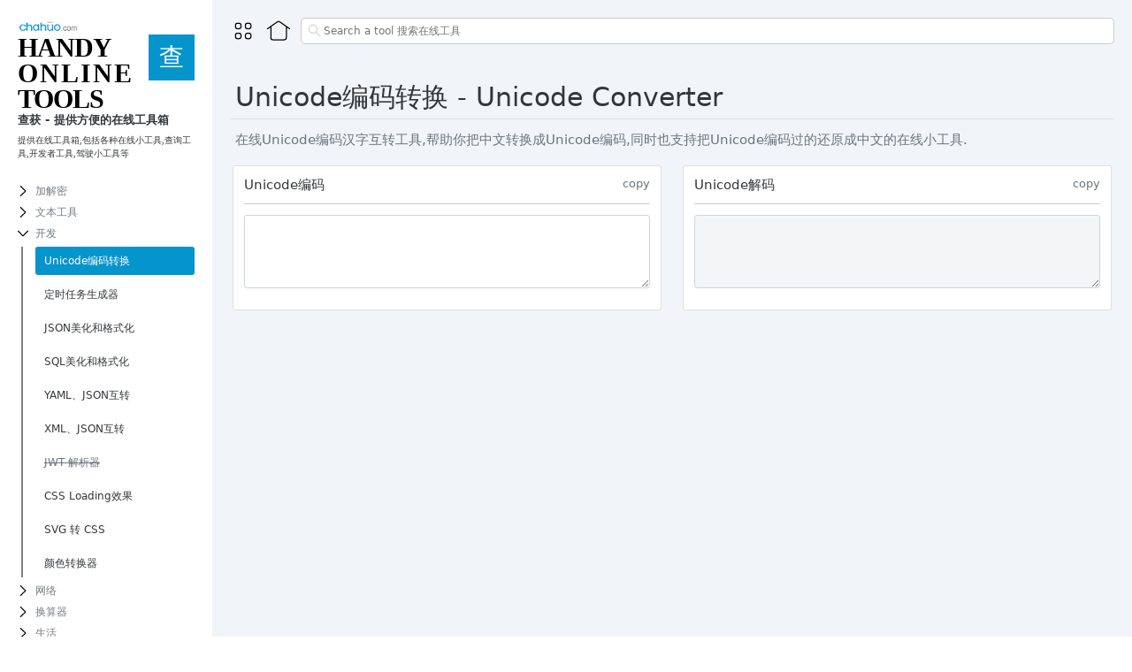

--- FILE ---
content_type: text/html
request_url: http://chahuo.com/unicode-converter.html
body_size: 8091
content:
<!DOCTYPE html>
<html>
  <head>
    <title>Unicode编码转换 - Unicode Converter - 查获 chahuo.com</title>
    <meta name="keywords" content="在线工具箱,便民工具,胎教故事,油耗计算器,单位换算器,热点关键词,开发者工具,Md5加密,在线加密解密,文本长度,文本对比" />
    <meta name="description" content="提供在线工具箱,包括各种在线小工具,查询工具,开发者工具,驾驶小工具等" />
    <meta http-equiv="Content-Type" content="text/html; charset=utf-8" />
    <meta name="viewport" content="width=device-width, initial-scale=1.0" />
    <link href="https://cdn.bootcdn.net/ajax/libs/twitter-bootstrap/5.0.2/css/bootstrap.css" rel="stylesheet" />
    <link rel="stylesheet" href="static/index2.css" />
    <meta name="description" content="在线Unicode编码汉字互转工具，帮助你把中文转换成Unicode编码，同时也支持把Unicode编码过的还原成中文的在线小工具。" />
    <meta name="keywords" content="ASCII编码转换,Unicode编码转换,ASCII在线编码,Unicode在线编码" />
    <meta name="head:count" content="2" />
    <script async src="https://pagead2.googlesyndication.com/pagead/js/adsbygoogle.js?client=ca-pub-8051389836125315" crossorigin="anonymous"></script>
  </head>
  <body>
    <div class="main">
      <div class="ch_container">
        <aside class="sider">
          <div class="logo">
            <img src="https://www.chahuo.com/img/logo.png" />
            <div class="header">
              <div class="a">handy <span>online</span> tools</div>
              <div class="b">查</div>
            </div>
            <div class="c">查获 - 提供方便的在线工具箱</div>
            <div class="d">提供在线工具箱,包括各种在线小工具,查询工具,开发者工具,驾驶小工具等</div>
          </div>
          <nav class="tree-menu">
            <ul>
              <li class="has-children">
                <a href="#">加解密</a>
                <ul class="sub-menu">
                  <li>
                    <a href="token-generator.html">Token、随机密码生成器</a>
                  </li>
                  <li><a href="hash-text.html">哈希文本</a></li>
                  <li><a href="bcrypt.html">Bcrypt</a></li>
                  <li><a href="uuid-v4.html">UUIDs v4 生成器</a></li>
                  <li><a href="encrypt-decrypt-text.html">加密/解密文本</a></li>
                  <li><a href="bip39-generator.html">BIP39 助记词生成器</a></li>
                  <li><a href="rsa-key-pair-generator.html">RSA 密钥对生成器</a></li>
                </ul>
              </li>
              <li class="has-children">
                <a href="#">文本工具</a>
                <ul class="sub-menu">
                  <li><a href="case-converter.html">英文大小写转换</a></li>
                  <li><a href="numeral-converter.html">数字转换器</a></li>
                  <li><a href="text-converter.html">文本转换</a></li>
                  <li><a href="morse-converter.html">摩斯电码转换</a></li>
                  <li><a href="base64-converter.html">Base64 转换器</a></li>
                  <li><a href="chs-cht-converter.html">简体繁体互转</a></li>
                  <li><a href="pinyin-converter.html">汉字转拼音</a></li>
                  <li><a href="text-diff.html">文本对比</a></li>
                </ul>
              </li>
              <li class="has-children active">
                <a href="#">开发</a>
                <ul class="sub-menu">
                  <li><a href="unicode-converter.html" class="active">Unicode编码转换</a></li>
                  <li><a href="crontab-generator.html">定时任务生成器</a></li>
                  <li><a href="json-prettify.html">JSON美化和格式化</a></li>
                  <li><a href="sql-formatter.html">SQL美化和格式化</a></li>
                  <li><a href="yaml-json.html">YAML、JSON互转</a></li>
                  <li><a href="xml-json.html">XML、JSON互转</a></li>
                  <li><a href="#">JWT 解析器</a></li>
                  <li><a href="css-loading.html">CSS Loading效果</a></li>
                  <li><a href="svg2css.html">SVG 转 CSS</a></li>
                  <li><a href="color-converter.html">颜色转换器</a></li>
                </ul>
              </li>
              <li class="has-children">
                <a href="#">网络</a>
                <ul class="sub-menu">
                  <li><a href="#">IPv4 子网计算器</a></li>
                  <li><a href="#">IPv4 地址转换器</a></li>
                  <li><a href="#">IPv4 范围扩展器</a></li>
                  <li><a href="#">MAC 地址查询</a></li>
                  <li><a href="#">IPv6 ULA 生成器</a></li>
                  <li><a href="random-port-generator.html">随机端口生成器</a></li>
                  <li><a href="#">url 格式化</a></li>
                  <li><a href="#">HTTP 状态代码</a></li>
                  <li><a href="#">网址解析器</a></li>
                </ul>
              </li>
              <li class="has-children">
                <a href="#">换算器</a>
                <ul class="sub-menu">
                  <li><a href="date-time-converter.html">日期时间换算</a></li>
                  <li><a href="hex-converter.html">进制换算</a></li>
                  <li><a href="#">汇率换算</a></li>

                  <li><a href="weight-converter.html">质量单位换算</a></li>
                  <li><a href="length-converter.html">长度单位换算</a></li>
                  <li><a href="area-converter.html">面积单位换算</a></li>
                  <li><a href="volume-converter.html">体积单位换算</a></li>
                  <li><a href="temperature-converter.html">温度单位换算</a></li>
                  <li><a href="pressure-converter.html">压力单位换算</a></li>
                  <li><a href="power-converter.html">功率单位换算</a></li>
                  <li><a href="work-converter.html">功/能/热单位换算</a></li>
                  <li><a href="density-converter.html">密度单位换算</a></li>
                  <li><a href="strength-converter.html">力单位换算</a></li>
                  <li><a href="speed-converter.html">速度单位换算</a></li>
                  <li><a href="byte-converter.html">存储数据单位换算</a></li>
                  <li><a href="angle-converter.html">角度单位换算</a></li>
                </ul>
              </li>
              <li class="has-children">
                <a href="#">生活</a>
                <ul class="sub-menu">
                  <li><a href="loan-rate.html">贷款利率计算器</a></li>
                  <li><a href="mingzi.html">宝宝取名</a></li>
                  <li><a href="calculator-birthday-to-age.html">生日年龄计算器</a></li>
                  <li><a href="calculator-fuel-consumption.html">油耗计算器</a></li>
                  <li><a href="calculator-truck-energy-and-carbon-emission-saving.html">卡车节能减排对比计算器</a></li>
                  <li><a href="calculator-EV-Cost.html">新能源汽车充电成本计算器</a></li>
                  <li><a href="#">汉字速查表</a></li>
                  <li><a href="daily-cost-smoking-calculator.html">吸烟成本计算器</a></li>
                  <li><a href="daily-water-intake.html">每日喝水计算器</a></li>
                  <li><a href="country-code-lookup.html">全球国家简码查询</a></li>
                </ul>
              </li>
              <li class="has-children">
                <a href="#">图片</a>
                <ul class="sub-menu">
                  <li><a href="barcode-generator.html">条形码生成器</a></li>
                  <li><a href="qrcode-generator.html">二维码生成器</a></li>
                  <li><a href="svg2png.html">SVG 转 PNG</a></li>
                  <li><a href="png2svg.html">PNG 转 SVG</a></li>
                </ul>
              </li>
              <li class="has-children">
                <a href="#">旧版本工具</a>
                <ul class="sub-menu">
                  <li><a href="http://youhao.chahuo.com/" target="_blank">油耗计算器</a></li>
                  <li><a href="http://danwei.chahuo.com/" target="_blank">常用单位换算</a></li>
                  <li><a href="http://yuedu.chahuo.com/" target="_blank">随机阅读</a></li>
                  <li><a href="http://baby.chahuo.com/" target="_blank">胎教故事</a></li>
                  <li><a href="http://md5.chahuo.com/" target="_blank">在线Md5加密</a></li>
                  <li><a href="http://encode.chahuo.com/" target="_blank">在线加密解密</a></li>
                  <li><a href="http://strlen.chahuo.com/" target="_blank">计算文本长度与行数</a></li>
                  <li><a href="http://json2csharp.chahuo.com/" target="_blank">json格式为C#类</a></li>
                  <li><a href="http://mi.chahuo.com/" target="_blank">秘文生成器</a></li>
                </ul>
              </li>
            </ul>
          </nav>
          <div class="footer">© CopyRight 2002-2023 chahuo.com <br /><a href="https://beian.miit.gov.cn/" target="_blank" style="color: #c0c1c4">浙ICP备17024827号-1</a></div>
        </aside>
        <div class="content">
          <div>
            <div class="navigation">
              <a href="#" class="sider-menu">
                <img src="static/m.svg" alt="" class="" />
              </a>
              <a href="index.html">
                <img src="static/h.svg" alt="" srcset="" />
              </a>
              <div class="search-bar">
                <input type="text" placeholder="Search a tool 搜索在线工具" />
              </div>
            </div>
            <!-- all tools -->
            <div class="search-content">
              <div class="alltools">
                <h3 class="p-2 border-bottom">加解密 <small class="float-end fs-6 mt-3">7个在线工具</small></h3>
                <div class="row row-cols-1 row-cols-sm-2 row-cols-md-3 row-cols-lg-4">
                  <div class="col p-3">
                    <div class="card">
                      <div class="card-body">
                        <a href="token-generator.html">
                          <h5 class="card-title">Token、随机密码生成器</h5>
                          <p class="card-text">生成自定义长度，包含大写或小写字母、数字或符号的随机字符串。</p>
                        </a>
                      </div>
                    </div>
                  </div>
                  <div class="col p-3">
                    <div class="card">
                      <div class="card-body">
                        <a href="hash-text.html">
                          <h5 class="card-title">哈希文本生成器</h5>
                          <p class="card-text">使用所需的函数对文本字符串进行哈希：MD5、SHA1、SHA256、SHA224、SHA512、SHA384、SHA3或RIPEMD160</p>
                        </a>
                      </div>
                    </div>
                  </div>
                  <div class="col p-3">
                    <div class="card">
                      <div class="card-body">
                        <a href="bcrypt.html">
                          <h5 class="card-title">Bcrypt</h5>
                          <p class="card-text">bcrypt算法是一种密码哈希算法，它是基于Blowfish加密算法改进的，能够生成安全性很高的哈希值，并且可以通过调整计算时间来提高安全性</p>
                        </a>
                      </div>
                    </div>
                  </div>
                  <div class="col p-3">
                    <div class="card">
                      <div class="card-body">
                        <a href="uuid-v4.html">
                          <h5 class="card-title">UUID V4 生成器</h5>
                          <p class="card-text">UUID是通用唯一标识符（Universally Unique Identifier）的缩写，是一个128位的标识符。UUID的目的是在分布式系统中，为了避免冲突而设计的一种标识符。UUID的生成算法使用了标准的格式和基于硬件地址、时间戳、随机数等元素。</p>
                        </a>
                      </div>
                    </div>
                  </div>
                  <div class="col p-3">
                    <div class="card">
                      <div class="card-body">
                        <a href="encrypt-decrypt-text.html">
                          <h5 class="card-title">文本加密、解密</h5>
                          <p class="card-text">使用AES、TripleDES、Rabbit或RC4等加密算法对文本明文进行加密和解密。</p>
                        </a>
                      </div>
                    </div>
                  </div>
                  <div class="col p-3">
                    <div class="card">
                      <div class="card-body">
                        <a href="bip39-generator.html">
                          <h5 class="card-title">BIP39助记词生成器</h5>
                          <p class="card-text">从现有种子生成BIP39密码助记词，或根据助记词生成种子。</p>
                        </a>
                      </div>
                    </div>
                  </div>
                  <div class="col p-3">
                    <div class="card">
                      <div class="card-body">
                        <a href="rsa-key-pair-generator.html">
                          <h5 class="card-title">RSA密钥对生成器</h5>
                          <p class="card-text">生成新的随机RSA私钥和公钥pem证书。</p>
                        </a>
                      </div>
                    </div>
                  </div>
                </div>
                <h3 class="p-2 border-bottom mt-4">文本工具 <small class="float-end fs-6 mt-3">8个在线工具</small></h3>
                <div class="row row-cols-1 row-cols-sm-2 row-cols-md-3 row-cols-lg-4">
                  <div class="col p-3">
                    <div class="card">
                      <div class="card-body">
                        <a href="case-converter.html">
                          <h5 class="card-title">英文大小写转换</h5>
                          <p class="card-text">在大小写之间转换对象的字符串和键（camelCase，snake_case，PascalCase，dot.case，路径/大小写，文本大小写，句子大小写，标头大小写，大写，小写）。</p>
                        </a>
                      </div>
                    </div>
                  </div>
                  <div class="col p-3">
                    <div class="card">
                      <div class="card-body">
                        <a href="numeral-converter.html">
                          <h5 class="card-title">数字转换器</h5>
                          <p class="card-text">数字转中文大写、罗马字符、unicode 图标等其他。</p>
                        </a>
                      </div>
                    </div>
                  </div>
                  <div class="col p-3">
                    <div class="card">
                      <div class="card-body">
                        <a href="text-converter.html">
                          <h5 class="card-title">文本转换</h5>
                          <p class="card-text">在线文本转换器，可以转换大写、小写、镜像文本、北约字母、颠倒文本、字母单词统计等等。</p>
                        </a>
                      </div>
                    </div>
                  </div>
                  <div class="col p-3">
                    <div class="card">
                      <div class="card-body">
                        <a href="morse-converter.html">
                          <h5 class="card-title">摩斯电码转换</h5>
                          <p class="card-text">在线莫尔斯电码转换器，莫尔斯电码播放器。</p>
                        </a>
                      </div>
                    </div>
                  </div>
                  <div class="col p-3">
                    <div class="card">
                      <div class="card-body">
                        <a href="base64-converter.html">
                          <h5 class="card-title">Base64 转换器</h5>
                          <p class="card-text">在线base64编码、解码工具。</p>
                        </a>
                      </div>
                    </div>
                  </div>
                  <div class="col p-3">
                    <div class="card">
                      <div class="card-body">
                        <a href="chs-cht-converter.html">
                          <h5 class="card-title">简体繁体互换</h5>
                          <p class="card-text">在线中文简体繁体互换，简体转繁体，繁体转简体。</p>
                        </a>
                      </div>
                    </div>
                  </div>
                  <div class="col p-3">
                    <div class="card">
                      <div class="card-body">
                        <a href="pinyin-converter.html">
                          <h5 class="card-title">汉字转拼音</h5>
                          <p class="card-text">在线汉字转拼音</p>
                        </a>
                      </div>
                    </div>
                  </div>
                  <div class="col p-3">
                    <div class="card">
                      <div class="card-body">
                        <a href="text-diff.html">
                          <h5 class="card-title">文本比较</h5>
                          <p class="card-text">在线对比文本或代码，快捷找出差别.</p>
                        </a>
                      </div>
                    </div>
                  </div>
                </div>
                <h3 class="p-2 border-bottom mt-4">开发 <small class="float-end fs-6 mt-3">9个在线工具</small></h3>
                <div class="row row-cols-1 row-cols-sm-2 row-cols-md-3 row-cols-lg-4">
                  <div class="col p-3">
                    <div class="card">
                      <div class="card-body">
                        <a href="crontab-generator.html">
                          <h5 class="card-title">定时任务生成器</h5>
                          <p class="card-text">在线linux定时器crontab语句生成解析器。</p>
                        </a>
                      </div>
                    </div>
                  </div>
                  <div class="col p-3">
                    <div class="card">
                      <div class="card-body">
                        <a href="unicode-converter.html">
                          <h5 class="card-title">Unicode编码转换</h5>
                          <p class="card-text">在线Unicode编码汉字互转工具，帮助你把中文转换成Unicode编码，同时也支持把Unicode编码过的还原成中文的在线小工具。</p>
                        </a>
                      </div>
                    </div>
                  </div>
                  <div class="col p-3">
                    <div class="card">
                      <div class="card-body">
                        <a href="json-prettify.html">
                          <h5 class="card-title">JSON在线解析及格式化验证</h5>
                          <p class="card-text">在线Json解析、验证、格式化、压缩、编辑器以及Json与XML相互转换。</p>
                        </a>
                      </div>
                    </div>
                  </div>
                  <div class="col p-3">
                    <div class="card">
                      <div class="card-body">
                        <a href="sql-formatter.html">
                          <h5 class="card-title">SQL美化/压缩/格式化</h5>
                          <p class="card-text">在线对SQL查询语句进行格式化排版，整齐的进行显示。可以对SQL进行加密，加密压缩。</p>
                        </a>
                      </div>
                    </div>
                  </div>
                  <div class="col p-3">
                    <div class="card">
                      <div class="card-body">
                        <a href="yaml-json.html">
                          <h5 class="card-title">YAML、JSON互转</h5>
                          <p class="card-text">yaml格式转json以及json转yaml格式的，在线YAML、JSON互转工具。</p>
                        </a>
                      </div>
                    </div>
                  </div>
                  <div class="col p-3">
                    <div class="card">
                      <div class="card-body">
                        <a href="xml-json.html">
                          <h5 class="card-title">XML、JSON互转</h5>
                          <p class="card-text">XML格式转json以及json转XML格式的，在线XML、JSON互转工具。</p>
                        </a>
                      </div>
                    </div>
                  </div>
                  <div class="col p-3">
                    <div class="card">
                      <div class="card-body">
                        <a href="svg2css.html">
                          <h5 class="card-title">SVG转CSS</h5>
                          <p class="card-text">在线预览SVG代码并转换为CSS背景代码。</p>
                        </a>
                      </div>
                    </div>
                  </div>
                  <div class="col p-3">
                    <div class="card">
                      <div class="card-body">
                        <a href="css-loading.html">
                          <h5 class="card-title">CSS载入Loading动画</h5>
                          <p class="card-text">免费的500多个超酷的纯CSS载入Loading效果</p>
                        </a>
                      </div>
                    </div>
                  </div>
                  <div class="col p-3">
                    <div class="card">
                      <div class="card-body">
                        <a href="color-converter.html">
                          <h5 class="card-title">颜色转换器</h5>
                          <p class="card-text">在不同格式（hex, rgb, hsl and css name）之间转换颜色代码</p>
                        </a>
                      </div>
                    </div>
                  </div>
                </div>
                <h3 class="p-2 border-bottom mt-4">网络 <small class="float-end fs-6 mt-3">1个在线工具</small></h3>
                <div class="row row-cols-1 row-cols-sm-2 row-cols-md-3 row-cols-lg-4">
                  <div class="col p-3">
                    <div class="card">
                      <div class="card-body">
                        <a href="random-port-generator.html">
                          <h5 class="card-title">随机端口生成器</h5>
                          <p class="card-text">在线生成生成已知（0-1023）范围外的随机端口号。</p>
                        </a>
                      </div>
                    </div>
                  </div>
                </div>
                <h3 class="p-2 border-bottom mt-4">换算器 <small class="float-end fs-6 mt-3">15个在线工具</small></h3>
                <div class="row row-cols-1 row-cols-sm-2 row-cols-md-3 row-cols-lg-4">
                  <div class="col p-3">
                    <div class="card">
                      <div class="card-body">
                        <a href="date-time-converter.html">
                          <h5 class="card-title">日期时间转换器</h5>
                          <p class="card-text">将日期和时间转换为各种不同的格式</p>
                        </a>
                      </div>
                    </div>
                  </div>
                  <div class="col p-3">
                    <div class="card">
                      <div class="card-body">
                        <a href="hex-converter.html">
                          <h5 class="card-title">在线进制换算</h5>
                          <p class="card-text">在线进制换算，在常用的二进制、六进制、十进制等质量单位之间的转换。</p>
                        </a>
                      </div>
                    </div>
                  </div>
                  <div class="col p-3">
                    <div class="card">
                      <div class="card-body">
                        <a href="weight-converter.html">
                          <h5 class="card-title">质量单位换算</h5>
                          <p class="card-text">在线质量单位换算，在常用的克、斤、吨、盎司等质量单位之间的转换。</p>
                        </a>
                      </div>
                    </div>
                  </div>
                  <div class="col p-3">
                    <div class="card">
                      <div class="card-body">
                        <a href="length-converter.html">
                          <h5 class="card-title">长度单位换算</h5>
                          <p class="card-text">在线长度单位换算，在常用的米、千米、厘米、纳米等长度单位之间的转换。</p>
                        </a>
                      </div>
                    </div>
                  </div>
                  <div class="col p-3">
                    <div class="card">
                      <div class="card-body">
                        <a href="area-converter.html">
                          <h5 class="card-title">面积单位换算</h5>
                          <p class="card-text">在线面积单位平方、亩、顷等面积单位之间的转换。</p>
                        </a>
                      </div>
                    </div>
                  </div>
                  <div class="col p-3">
                    <div class="card">
                      <div class="card-body">
                        <a href="volume-converter.html">
                          <h5 class="card-title">体积单位换算</h5>
                          <p class="card-text">在线体积单位换算，在常用的立方米、升、毫升等体积单位之间的转换。</p>
                        </a>
                      </div>
                    </div>
                  </div>
                  <div class="col p-3">
                    <div class="card">
                      <div class="card-body">
                        <a href="temperature-converter.html">
                          <h5 class="card-title">温度单位换算</h5>
                          <p class="card-text">在线国际温度单位摄氏度、华氏度、开氏度、兰氏度、列氏度之间的转换。</p>
                        </a>
                      </div>
                    </div>
                  </div>
                  <div class="col p-3">
                    <div class="card">
                      <div class="card-body">
                        <a href="pressure-converter.html">
                          <h5 class="card-title">压力单位换算</h5>
                          <p class="card-text">在线压力单位换算，在常用的千帕、兆帕等压力单位之间的转换。</p>
                        </a>
                      </div>
                    </div>
                  </div>
                  <div class="col p-3">
                    <div class="card">
                      <div class="card-body">
                        <a href="power-converter.html">
                          <h5 class="card-title">功率单位换算</h5>
                          <p class="card-text">在线功率单位换算，在常用的瓦、千瓦、兆瓦、马力、焦耳等功率单位之间的转换。</p>
                        </a>
                      </div>
                    </div>
                  </div>
                  <div class="col p-3">
                    <div class="card">
                      <div class="card-body">
                        <a href="work-converter.html">
                          <h5 class="card-title">功/能/热单位换算</h5>
                          <p class="card-text">热单位换算，在常用的焦耳、千瓦·时、英尺·磅等功率单位之间的转换。</p>
                        </a>
                      </div>
                    </div>
                  </div>
                  <div class="col p-3">
                    <div class="card">
                      <div class="card-body">
                        <a href="density-converter.html">
                          <h5 class="card-title">密度单位换算</h5>
                          <p class="card-text">在线密度单位换算，在常用的克/立方厘米、克/立方厘米等密度单位之间的转换。</p>
                        </a>
                      </div>
                    </div>
                  </div>
                  <div class="col p-3">
                    <div class="card">
                      <div class="card-body">
                        <a href="strength-converter.html">
                          <h5 class="card-title">力单位换算</h5>
                          <p class="card-text">在线力单位换算，在常用的牛、公吨力、磅达、达因、磅力等力单位之间的转换。</p>
                        </a>
                      </div>
                    </div>
                  </div>
                  <div class="col p-3">
                    <div class="card">
                      <div class="card-body">
                        <a href="speed-converter.html">
                          <h5 class="card-title">速度单位换算</h5>
                          <p class="card-text">在线速度单位换算，在常用的光速、马赫、海里、英里等速度单位之间的转换。</p>
                        </a>
                      </div>
                    </div>
                  </div>
                  <div class="col p-3">
                    <div class="card">
                      <div class="card-body">
                        <a href="byte-converter.html">
                          <h5 class="card-title">存储数据单位换算</h5>
                          <p class="card-text">在线存储数据单位换算，在常用的字节、兆、千兆等存储数据单位之间的转换。</p>
                        </a>
                      </div>
                    </div>
                  </div>
                  <div class="col p-3">
                    <div class="card">
                      <div class="card-body">
                        <a href="angle-converter.html">
                          <h5 class="card-title">角度单位换算</h5>
                          <p class="card-text">在线角度单位换算，在常用的圆周、直角、弧度等角度单位之间的转换。</p>
                        </a>
                      </div>
                    </div>
                  </div>
                </div>
                <h3 class="p-2 border-bottom mt-4">生活 <small class="float-end fs-6 mt-3">8个在线工具</small></h3>
                <div class="row row-cols-1 row-cols-sm-2 row-cols-md-3 row-cols-lg-4">
                  <div class="col p-3">
                    <div class="card">
                      <div class="card-body">
                        <a href="loan-rate.html">
                          <h5 class="card-title">贷款利率计算器</h5>
                          <p class="card-text">在线网贷、现金分期、消费分期，实际年化利率计算器。</p>
                        </a>
                      </div>
                    </div>
                  </div>
                  <div class="col p-3">
                    <div class="card">
                      <div class="card-body">
                        <a href="calculator-birthday-to-age.html">
                          <h5 class="card-title">生日年龄计算器</h5>
                          <p class="card-text">在线通过公历生日或者农历生日计算年龄、虚岁、周岁、生肖、星座、在这世界上生活天数等。</p>
                        </a>
                      </div>
                    </div>
                  </div>
                  <div class="col p-3">
                    <div class="card">
                      <div class="card-body">
                        <a href="calculator-fuel-consumption.html">
                          <h5 class="card-title">油耗计算器</h5>
                          <p class="card-text">结合当地油价计算行驶里程计算您车辆百公里油耗、所需金额、行驶里程等的互算。</p>
                        </a>
                      </div>
                    </div>
                  </div>
                  <div class="col p-3">
                    <div class="card">
                      <div class="card-body">
                        <a href="calculator-EV-Cost.html">
                          <h5 class="card-title">新能源汽车充电成本计算器</h5>
                          <p class="card-text">在线新能源汽车、电动车充电充电成本及百公里电耗计算器。</p>
                        </a>
                      </div>
                    </div>
                  </div>
                  <div class="col p-3">
                    <div class="card">
                      <div class="card-body">
                        <a href="calculator-truck-energy-and-carbon-emission-saving.html">
                          <h5 class="card-title">卡车节能减排对比计算器</h5>
                          <p class="card-text">在线对比计算同等距离下的LNG半挂车与传统柴油车所需能源成本及碳排放对比，按照年度统计您使用新能源卡车后节省的能源成本及碳排放数据计算。</p>
                        </a>
                      </div>
                    </div>
                  </div>
                  <div class="col p-3">
                    <div class="card">
                      <div class="card-body">
                        <a href="mingzi.html">
                          <h5 class="card-title">宝宝取名</h5>
                          <p class="card-text">输入姓氏以及希望自动生成的汉字使用*来代替，系统自动生成名字。</p>
                        </a>
                      </div>
                    </div>
                  </div>
                  <div class="col p-3">
                    <div class="card">
                      <div class="card-body">
                        <a href="daily-cost-smoking-calculator.html">
                          <h5 class="card-title">每日吸烟成本计算器</h5>
                          <p class="card-text">在线计算您的吸烟成本。戒了烟就像是给自己加薪一样。</p>
                        </a>
                      </div>
                    </div>
                  </div>
                  <div class="col p-3">
                    <div class="card">
                      <div class="card-body">
                        <a href="daily-water-intake.html">
                          <h5 class="card-title">每日喝水计算器</h5>
                          <p class="card-text">在线人体每日最佳喝水量计算器，人体每日摄水量和体重有关，和是否活动也有关。此计算器可以根据你的体重，计算出每天你的最佳喝水量。</p>
                        </a>
                      </div>
                    </div>
                  </div>
                  <div class="col p-3">
                    <div class="card">
                      <div class="card-body">
                        <a href="country-code-lookup.html">
                          <h5 class="card-title">全球国家简码查询</h5>
                          <p class="card-text">在线转换全世界多个国家和地区的二字简码互转，支持转换：中文、英文、当地国家语言、GEC (FIPS 10-4)、ISO 3166 (2字国家代码、3字国家代码、纯数字代码)、互联网代码等。</p>
                        </a>
                      </div>
                    </div>
                  </div>
                </div>
                <h3 class="p-2 border-bottom mt-4">图片 <small class="float-end fs-6 mt-3">4个在线工具</small></h3>
                <div class="row row-cols-1 row-cols-sm-2 row-cols-md-3 row-cols-lg-4">
                  <div class="col p-3">
                    <div class="card">
                      <div class="card-body">
                        <a href="barcode-generator.html">
                          <h5 class="card-title">条形码生成器</h5>
                          <p class="card-text">在线生成CODE128,CODE39,ITF-14,ITF,MSI,Pharmacode,EAN / UPC EAN-13, EAN-8, EAN-5, EAN-2, UPC (A)条形码。</p>
                        </a>
                      </div>
                    </div>
                  </div>
                  <div class="col p-3">
                    <div class="card">
                      <div class="card-body">
                        <a href="qrcode-generator.html">
                          <h5 class="card-title">二维码生成器</h5>
                          <p class="card-text">在线生成二维码。</p>
                        </a>
                      </div>
                    </div>
                  </div>
                  <div class="col p-3">
                    <div class="card">
                      <div class="card-body">
                        <a href="svg2png.html">
                          <h5 class="card-title">SVG 转 PNG</h5>
                          <p class="card-text">在线SVG图片转换为PNG图片的工具。</p>
                        </a>
                      </div>
                    </div>
                  </div>
                  <div class="col p-3">
                    <div class="card">
                      <div class="card-body">
                        <a href="png2svg.html">
                          <h5 class="card-title">PNG 转 SVG</h5>
                          <p class="card-text">在线PNG图片转换为SVG图片的工具。</p>
                        </a>
                      </div>
                    </div>
                  </div>
                </div>
                <h3 class="p-2 border-bottom mt-4">旧版工具 <small class="float-end fs-6 mt-3">9个在线工具</small></h3>
                <div class="row row-cols-1 row-cols-sm-2 row-cols-md-3 row-cols-lg-4">
                  <div class="col p-3">
                    <div class="card">
                      <div class="card-body">
                        <a href="http://youhao.chahuo.com/" target="_blank">
                          <h5 class="card-title">油耗计算器</h5>
                          <p class="card-text"></p>
                        </a>
                      </div>
                    </div>
                  </div>
                  <div class="col p-3">
                    <div class="card">
                      <div class="card-body">
                        <a href="http://danwei.chahuo.com/" target="_blank">
                          <h5 class="card-title">常用单位换算</h5>
                          <p class="card-text"></p>
                        </a>
                      </div>
                    </div>
                  </div>
                  <div class="col p-3">
                    <div class="card">
                      <div class="card-body">
                        <a href="http://yuedu.chahuo.com/" target="_blank">
                          <h5 class="card-title">随机阅读</h5>
                          <p class="card-text"></p>
                        </a>
                      </div>
                    </div>
                  </div>
                  <div class="col p-3">
                    <div class="card">
                      <div class="card-body">
                        <a href="http://baby.chahuo.com/" target="_blank">
                          <h5 class="card-title">胎教故事</h5>
                          <p class="card-text"></p>
                        </a>
                      </div>
                    </div>
                  </div>
                  <div class="col p-3">
                    <div class="card">
                      <div class="card-body">
                        <a href="http://md5.chahuo.com/" target="_blank">
                          <h5 class="card-title">在线Md5加密</h5>
                          <p class="card-text"></p>
                        </a>
                      </div>
                    </div>
                  </div>
                  <div class="col p-3">
                    <div class="card">
                      <div class="card-body">
                        <a href="http://encode.chahuo.com/" target="_blank">
                          <h5 class="card-title">在线加密解密</h5>
                          <p class="card-text"></p>
                        </a>
                      </div>
                    </div>
                  </div>
                  <div class="col p-3">
                    <div class="card">
                      <div class="card-body">
                        <a href="http://strlen.chahuo.com/" target="_blank">
                          <h5 class="card-title">计算文本长度与行数</h5>
                          <p class="card-text"></p>
                        </a>
                      </div>
                    </div>
                  </div>
                  <div class="col p-3">
                    <div class="card">
                      <div class="card-body">
                        <a href="http://json2csharp.chahuo.com/" target="_blank">
                          <h5 class="card-title">json格式为C#类</h5>
                          <p class="card-text"></p>
                        </a>
                      </div>
                    </div>
                  </div>
                  <div class="col p-3">
                    <div class="card">
                      <div class="card-body">
                        <a href="http://mi.chahuo.com/" target="_blank">
                          <h5 class="card-title">秘文生成器</h5>
                          <p class="card-text"></p>
                        </a>
                      </div>
                    </div>
                  </div>
                </div>
              </div>
            </div>
            <!-- #region tool -->
            <div class="mt-5">
              <h3 class="p-2 border-bottom fs-1">Unicode编码转换 - Unicode Converter</h3>
              <div class="text-muted p-2 fs-5">在线Unicode编码汉字互转工具,帮助你把中文转换成Unicode编码,同时也支持把Unicode编码过的还原成中文的在线小工具.</div>
            </div>
            <div class="row row-cols-1 row-cols-sm-2">
              <div class="col p-3">
                <div class="card">
                  <div class="card-body">
                    <h5 class="card-title">Unicode编码 <small class="copytext">copy</small></h5>
                    <hr />
                    <div class="mb-3 mt-3">
                      <textarea class="form-control" id="EnSourceText" rows="4" oninput="en_unicode()" onchange="en_unicode()"></textarea>
                    </div>
                  </div>
                </div>
              </div>
              <div class="col p-3">
                <div class="card">
                  <div class="card-body">
                    <h5 class="card-title">Unicode解码 <small class="copytext">copy</small></h5>
                    <hr />
                    <div class="mb-3 mt-3">
                      <textarea class="form-control" id="DeSourceText" rows="4" readonly></textarea>
                    </div>
                  </div>
                </div>
              </div>
            </div>
            <div id="alert" class="alert alert-success mt-4" style="display: none" role="alert"></div>
            <script>
              function en_unicode() {
                DeSourceText.value =
                  EnSourceText.value != ""
                    ? EnSourceText.value.replace(/\\u[\dA-F]{4}/gi, (match) => {
                        return String.fromCharCode(parseInt(match.replace(/\\u/g, ""), 16));
                      })
                    : "";
              }

              document.querySelectorAll(".copytext").forEach((tab) => {
                tab.addEventListener("click", async () => {
                  try {
                    await navigator.clipboard.writeText(tab.closest(".card").querySelector("textarea").value);
                    showAlert("已经复制到剪贴板");
                  } catch (err) {
                    showAlert("<span class=text-danger>复制失败，请手动复制</span>");
                    console.error("Failed to copy text: ", err);
                  }
                });
              });
              console.log((629/100)*Math.pow(1/2, 1/3))
            </script>
            <!-- #endregion -->
            <script async src="https://pagead2.googlesyndication.com/pagead/js/adsbygoogle.js?client=ca-pub-8051389836125315"
                  crossorigin="anonymous"></script>
            <ins class="adsbygoogle"
                  style="display:block; text-align:center;"
                  data-ad-layout="in-article"
                  data-ad-format="fluid"
                  data-ad-client="ca-pub-8051389836125315"
                  data-ad-slot="7834311616"></ins>
            <script>
                  (adsbygoogle = window.adsbygoogle || []).push({});
            </script>
          </div>
        </div>
      </div>
    </div>
    <script src="static/footer2.js"></script>
    <script>
      var _hmt = _hmt || [];
      (function () {
        var hm = document.createElement("script");
        hm.src = "https://hm.baidu.com/hm.js?d64a9338e622f19bbba68eb5ca3ab555";
        var s = document.getElementsByTagName("script")[0];
        s.parentNode.insertBefore(hm, s);
      })();
    </script>
  </body>
</html>


--- FILE ---
content_type: text/html; charset=utf-8
request_url: https://www.google.com/recaptcha/api2/aframe
body_size: 269
content:
<!DOCTYPE HTML><html><head><meta http-equiv="content-type" content="text/html; charset=UTF-8"></head><body><script nonce="QL_yJeT1RckMkKaUGq0HVg">/** Anti-fraud and anti-abuse applications only. See google.com/recaptcha */ try{var clients={'sodar':'https://pagead2.googlesyndication.com/pagead/sodar?'};window.addEventListener("message",function(a){try{if(a.source===window.parent){var b=JSON.parse(a.data);var c=clients[b['id']];if(c){var d=document.createElement('img');d.src=c+b['params']+'&rc='+(localStorage.getItem("rc::a")?sessionStorage.getItem("rc::b"):"");window.document.body.appendChild(d);sessionStorage.setItem("rc::e",parseInt(sessionStorage.getItem("rc::e")||0)+1);localStorage.setItem("rc::h",'1769796750391');}}}catch(b){}});window.parent.postMessage("_grecaptcha_ready", "*");}catch(b){}</script></body></html>

--- FILE ---
content_type: text/css
request_url: http://chahuo.com/static/index2.css
body_size: 13884
content:
html,
body {
  height: 100%;
  margin: 0;
  padding: 0;
  font-size: 12px;
}
* {
  box-sizing: border-box;
}
a {
  text-decoration: none;
}
.main {
  height: 100vh;
  overflow: hidden;
  color: rgb(51 54 57);
  background-color: #f1f5f9;
}
.ch_container {
  display: flex;
  flex-flow: row nowrap;
  width: 100%;
  box-sizing: border-box;
  height: 100%;
  overflow: hidden;
}
.footer {
  text-align: center;
  padding: 20px;
  line-height: 24px;
}
/* #region sider*/

.ch_container .sider {
  max-width: 240px;
  width: 240px;
  flex-shrink: 0;
  box-sizing: border-box;
  position: relative;
  z-index: 1;
  background-color: #fff;
  overflow: auto;
}

.logo {
  padding: 20px 20px 0 20px;
}
.logo img {
  height: 18px;
}
.logo .header {
  position: relative;
}
.logo .header .a {
  text-transform: uppercase;
  font-size: 30px;
  font-weight: bold;
  line-height: 29px;
  color: black;
  font-family: serif;
  letter-spacing: -1px;
}
.logo .header span {
  letter-spacing: 2px;
}
.logo .header .b {
  background-color: #0694cd;
  color: #fff;
  padding: 5px 12px;
  font-size: 28px;
  display: inline-table;
  position: absolute;
  top: 0;
  right: 0;
}
.logo .c {
  font-size: 13px;
  font-weight: 600;
  padding-bottom: 6px;
}
.logo .d {
  font-size: 10px;
  font-weight: 300;
  font-family: cursive;
}
.tree-menu {
  width: 100%;
  padding: 20px;
}
.tree-menu ul {
  list-style: none;
  padding: 0;
  margin: 0;
}

.tree-menu li {
  margin: 0.5rem 0;
}
.tree-menu > ul > li > a {
  color: rgb(118 124 130);
  background-repeat: no-repeat no-repeat;
  background-position: center left;
  background-size: 12px;
  padding-left: 20px;
}

.tree-menu > ul > li.has-children.active > a {
  background-image: url("data:image/svg+xml,%3Csvg width='800px' height='800px' viewBox='0 -4.5 20 20' version='1.1' xmlns='http://www.w3.org/2000/svg' xmlns:xlink='http://www.w3.org/1999/xlink'%3E%3Ctitle%3Earrow_down %5B%23338%5D%3C/title%3E%3Cdesc%3ECreated with Sketch.%3C/desc%3E%3Cdefs%3E%3C/defs%3E%3Cg id='Page-1' stroke='none' stroke-width='1' fill='none' fill-rule='evenodd'%3E%3Cg id='Dribbble-Light-Preview' transform='translate(-220.000000, -6684.000000)' fill='%23000000'%3E%3Cg id='icons' transform='translate(56.000000, 160.000000)'%3E%3Cpath d='M164.292308,6524.36583 L164.292308,6524.36583 C163.902564,6524.77071 163.902564,6525.42619 164.292308,6525.83004 L172.555873,6534.39267 C173.33636,6535.20244 174.602528,6535.20244 175.383014,6534.39267 L183.70754,6525.76791 C184.093286,6525.36716 184.098283,6524.71997 183.717533,6524.31405 C183.328789,6523.89985 182.68821,6523.89467 182.29347,6524.30266 L174.676479,6532.19636 C174.285736,6532.60124 173.653152,6532.60124 173.262409,6532.19636 L165.705379,6524.36583 C165.315635,6523.96094 164.683051,6523.96094 164.292308,6524.36583' id='arrow_down-%5B%23338%5D'%3E%3C/path%3E%3C/g%3E%3C/g%3E%3C/g%3E%3C/svg%3E");
}
.tree-menu > ul > li.has-children > a {
  background-image: url("data:image/svg+xml,%3Csvg width='800px' height='800px' viewBox='-4.5 0 20 20' version='1.1' xmlns='http://www.w3.org/2000/svg' xmlns:xlink='http://www.w3.org/1999/xlink'%3E%3Ctitle%3Earrow_right %5B%23336%5D%3C/title%3E%3Cdesc%3ECreated with Sketch.%3C/desc%3E%3Cdefs%3E%3C/defs%3E%3Cg id='Page-1' stroke='none' stroke-width='1' fill='none' fill-rule='evenodd'%3E%3Cg id='Dribbble-Light-Preview' transform='translate(-305.000000, -6679.000000)' fill='%23000000'%3E%3Cg id='icons' transform='translate(56.000000, 160.000000)'%3E%3Cpath d='M249.365851,6538.70769 L249.365851,6538.70769 C249.770764,6539.09744 250.426289,6539.09744 250.830166,6538.70769 L259.393407,6530.44413 C260.202198,6529.66364 260.202198,6528.39747 259.393407,6527.61699 L250.768031,6519.29246 C250.367261,6518.90671 249.720021,6518.90172 249.314072,6519.28247 L249.314072,6519.28247 C248.899839,6519.67121 248.894661,6520.31179 249.302681,6520.70653 L257.196934,6528.32352 C257.601847,6528.71426 257.601847,6529.34685 257.196934,6529.73759 L249.365851,6537.29462 C248.960938,6537.68437 248.960938,6538.31795 249.365851,6538.70769' id='arrow_right-%5B%23336%5D'%3E%3C/path%3E%3C/g%3E%3C/g%3E%3C/g%3E%3C/svg%3E");
}
.tree-menu > ul > li.has-children.active .sub-menu {
  display: block;
}
.tree-menu > ul > li.has-children .sub-menu {
  display: none;
}

.tree-menu .sub-menu {
  padding-left: 20px;
  background-image: url("data:image/svg+xml,%3Csvg xmlns='http://www.w3.org/2000/svg' class='vertical-line' viewBox='0 0 10 100' height='100'%3E%3Cline x1='5' y1='0' x2='5' y2='100' stroke='black' stroke-width='1' /%3E%3C/svg%3E");
  background-repeat: no-repeat repeat;
  background-position: center left;
}
.tree-menu .sub-menu a {
  height: 32px;
  line-height: 32px;
  padding-left: 10px;
  border-radius: 3px;
  display: block;
  color: rgb(51 54 57);
}
.tree-menu .sub-menu a:hover {
  background-color: rgb(243 243 245);
  color: rgb(51 54 57);
}
.tree-menu .sub-menu a.active,
.tree-menu .sub-menu a.active:hover {
  background-color: #0694cd;
  color: #fff;
}

.tree-menu .sub-menu a[href="#"] {
  color: #6c757d;
  text-decoration: line-through;
}
/* #endregion */

.ch_container .content {
  flex: auto;
  padding: 20px;
  overflow: auto;
}
.ch_container .content > div {
  margin: 0 auto;
  max-width: 1280px;
}
.navigation {
  display: flex;
  align-items: center;
  justify-content: center;
  flex-direction: row;
}
.search-bar {
  flex-grow: 1;
}
.search-bar input {
  height: 30px;
  border: 1px solid #ccc;
  border-radius: 5px;
  padding: 5px 5px 5px 25px;
  width: 100%;
  background-image: url("data:image/svg+xml,%3Csvg width='800px' height='800px' viewBox='0 0 24 24' fill='none' xmlns='http://www.w3.org/2000/svg'%3E%3Cpath d='M13.3891 13.3891L19 19M9.5 15C12.5376 15 15 12.5376 15 9.5C15 6.46243 12.5376 4 9.5 4C6.46243 4 4 6.46243 4 9.5C4 12.5376 6.46243 15 9.5 15Z' stroke='%23dddddd' stroke-width='2' stroke-linecap='round' stroke-linejoin='round'/%3E%3C/svg%3E");
  background-repeat: no-repeat no-repeat;
  background-position: 5px 4px;
  background-size: 20px;
}
.navigation a {
  margin-right: 10px;
}

.search-content {
  display: none;
  background: #fff;
  padding: 20px;
  border-radius: 5px;
  margin-top: 10px;
  border: 1px solid #ccc;
}
.alltools h5 {
}

.alltools a h5 {
  color: #30333C !important;
}
.alltools a p {
  color: #a1a1b1 !important;
  overflow: hidden;
  text-overflow: ellipsis;
  /* white-space: nowrap; */
}
.alltools .card{
  background-color: #fafafa;
}

.card-title small {
  color: #6c757d !important;
  float: right;
}

.copytext {
  cursor: pointer;
}
#alert {
  position: fixed;
  bottom: 0;
  right: 28px;

  max-width: 50%;
  z-index: 9999;
}

.modal-body.full {
  display: flex;
  align-items: center;
  justify-content: center;
}
.modal-body.full h1 {
  font-size: 60px;
}

@media only screen and (max-width: 767px) {
  .sider {
    display: none;
  }
}
@media only screen and (min-width: 768px) and (max-width: 1023px) {
  .sider {
    display: none;
  }
}
.form-control[readonly] {
  background-color: #e9ecef80;
}

.chahuo_hzlist {
}
.chahuo_hzlist .hz {
  width: 45px;
  display: inline-block;
  /* margin-right: 20px; */
  margin-right: 0px;
  margin-bottom: 10px;
}
.chahuo_hzlist .hz span[class^="pinyin_"] {
  display: inline-block;
  width: 50px;
  height: 49px;
  font-family: "hy-py";
  font-size: 14px;
  text-align: center;
  line-height: 49px;
}
.chahuo_hzlist .hz span[class^="tianzige_"],
.chahuo_hzlist .hz span[class^="mizige_"] {
  display: inline-block;
  width: 50px;
  height: 49px;
  font-size: 40px;
  text-align: center;
  font-family: "Kaiti SC", sans-serif;
  line-height: 49px;
  margin-top: -9px;
}
.chahuo_hzlist .hz span[class^="wuxing_"] {
  display: inline-block;
  width: 50px;
  height: 49px;
  font-family: "hy-py";
  font-size: 14px;
  text-align: center;
  line-height: 49px;
}

/* 田字格 */
.chahuo_hzlist .tianzige_b {
  background-image: url("data:image/svg+xml,%0A%3Csvg width='80px' height='80px' version='1.1' xmlns='http://www.w3.org/2000/svg'%3E%3Cpath d='M-2 40 L80 40' stroke-dasharray='4,4' stroke-width='1' stroke='%23666' fill-opacity='0'/%3E%3Cpath d='M40 -2 L40 80' stroke-dasharray='4,4' stroke-width='1' stroke='%23666' fill-opacity='0'/%3E%3Cpath d='M1 1 l78 0 l0 78 l-78 0 Z' stroke-width='2' stroke='%23111' fill-opacity='0'/%3E%3C/svg%3E");
  background-repeat: no-repeat no-repeat;
  background-position: center center;
  background-size: 100%;
}
.chahuo_hzlist .tianzige_r {
  background-image: url("data:image/svg+xml,%0A%3Csvg width='80px' height='80px' version='1.1' xmlns='http://www.w3.org/2000/svg'%3E%3Cpath d='M-2 40 L80 40' stroke-dasharray='4,4' stroke-width='1' stroke='%23bb3442' fill-opacity='0'/%3E%3Cpath d='M40 -2 L40 80' stroke-dasharray='4,4' stroke-width='1' stroke='%23bb3442' fill-opacity='0'/%3E%3Cpath d='M1 1 l78 0 l0 78 l-78 0 Z' stroke-width='2' stroke='%23980f29' fill-opacity='0'/%3E%3C/svg%3E");
  background-repeat: no-repeat no-repeat;
  background-position: center center;
  background-size: 100%;
}
.chahuo_hzlist .tianzige_g {
  background-image: url("data:image/svg+xml,%0A%3Csvg width='80px' height='80px' version='1.1' xmlns='http://www.w3.org/2000/svg'%3E%3Cpath d='M-2 40 L80 40' stroke-dasharray='4,4' stroke-width='1' stroke='%2370d39d' fill-opacity='0'/%3E%3Cpath d='M40 -2 L40 80' stroke-dasharray='4,4' stroke-width='1' stroke='%2370d39d' fill-opacity='0'/%3E%3Cpath d='M1 1 l78 0 l0 78 l-78 0 Z' stroke-width='2' stroke='%2300b050' fill-opacity='0'/%3E%3C/svg%3E");
  background-repeat: no-repeat no-repeat;
  background-position: center center;
  background-size: 100%;
}
/* 米字格 */
.chahuo_hzlist .mizige_b {
  background-image: url("data:image/svg+xml,%0A%3Csvg width='80px' height='80px' version='1.1' xmlns='http://www.w3.org/2000/svg'%3E%3Cpath d='M-1 -1 L81 81' stroke-dasharray='4,4' stroke-width='1' stroke='%23666' fill-opacity='0'/%3E%3Cpath d='M-1 81 L81 -1' stroke-dasharray='4,4' stroke-width='1' stroke='%23666' fill-opacity='0'/%3E%3Cpath d='M0 40 L80 40' stroke-dasharray='4,4' stroke-width='1' stroke='%23666' fill-opacity='0'/%3E%3Cpath d='M40 0 L40 80' stroke-dasharray='4,4' stroke-width='1' stroke='%23666' fill-opacity='0'/%3E%3Cpath d='M1 1 l78 0 l0 78 l-78 0 Z' stroke-width='2' stroke='%23111' fill-opacity='0'/%3E%3C/svg%3E");
  background-repeat: no-repeat no-repeat;
  background-position: center center;
  background-size: 100%;
}
.chahuo_hzlist .mizige_r {
  background-image: url("data:image/svg+xml,%0A%3Csvg width='80px' height='80px' version='1.1' xmlns='http://www.w3.org/2000/svg'%3E%3Cpath d='M0 0 L80 80' stroke-dasharray='4,4' stroke-width='1' stroke='%23bb3442' fill-opacity='0'/%3E%3Cpath d='M0 80 L80 0' stroke-dasharray='4,4' stroke-width='1' stroke='%23bb3442' fill-opacity='0'/%3E%3Cpath d='M0 40 L80 40' stroke-dasharray='4,4' stroke-width='1' stroke='%23bb3442' fill-opacity='0'/%3E%3Cpath d='M40 0 L40 80' stroke-dasharray='4,4' stroke-width='1' stroke='%23bb3442' fill-opacity='0'/%3E%3Cpath d='M1 1 l78 0 l0 78 l-78 0 Z' stroke-width='2' stroke='%23980f29' fill-opacity='0'/%3E%3C/svg%3E");
  background-repeat: no-repeat no-repeat;
  background-position: center center;
  background-size: 100%;
}
.chahuo_hzlist .mizige_g {
  background-image: url("data:image/svg+xml,%0A%3Csvg width='80px' height='80px' version='1.1' xmlns='http://www.w3.org/2000/svg'%3E%3Cpath d='M-1 -1 L80 80' stroke-dasharray='4,4' stroke-width='1' stroke='%2370d39d' fill-opacity='0'/%3E%3Cpath d='M-1 81 L80 0' stroke-dasharray='4,4' stroke-width='1' stroke='%2370d39d' fill-opacity='0'/%3E%3Cpath d='M-2 40 L80 40' stroke-dasharray='4,4' stroke-width='1' stroke='%2370d39d' fill-opacity='0'/%3E%3Cpath d='M40 -2 L40 80' stroke-dasharray='4,4' stroke-width='1' stroke='%2370d39d' fill-opacity='0'/%3E%3Cpath d='M1 1 l78 0 l0 78 l-78 0 Z' stroke-width='2' stroke='%2300b050' fill-opacity='0'/%3E%3C/svg%3E");
  background-repeat: no-repeat no-repeat;
  background-position: center center;
  background-size: 100%;
}
/* 拼音 */
.chahuo_hzlist .pinyin_b {
  background-image: url("data:image/svg+xml,%0A%3Csvg width='80px' height='51px' version='1.1' xmlns='http://www.w3.org/2000/svg'%3E%3Cpath d='M0 1 L80 1' stroke-width='2' stroke='%23dee2e6' fill-opacity='0'/%3E%3Cpath d='M0 50 L80 50' stroke-width='2' stroke='%23dee2e6' fill-opacity='0'/%3E%3Cpath d='M0 18 L80 18' stroke-dasharray='5,5' stroke-width='1' stroke='%23dee2e6' fill-opacity='0'/%3E%3Cpath d='M0 34 L80 34' stroke-dasharray='5,5' stroke-width='1' stroke='%23dee2e6' fill-opacity='0'/%3E%3C/svg%3E");
  background-repeat: no-repeat no-repeat;
  background-position: center center;
  background-size: 100%;
}
.chahuo_hzlist .pinyin_r {
  background-image: url("data:image/svg+xml,%0A%3Csvg width='80px' height='51px' version='1.1' xmlns='http://www.w3.org/2000/svg'%3E%3Cpath d='M0 1 L80 1' stroke-width='2' stroke='%23980f29' fill-opacity='0'/%3E%3Cpath d='M0 50 L80 50' stroke-width='2' stroke='%23980f29' fill-opacity='0'/%3E%3Cpath d='M0 18 L80 18' stroke-dasharray='5,5' stroke-width='1' stroke='%23bb3442' fill-opacity='0'/%3E%3Cpath d='M0 34 L80 34' stroke-dasharray='5,5' stroke-width='1' stroke='%23bb3442' fill-opacity='0'/%3E%3C/svg%3E");
  background-repeat: no-repeat no-repeat;
  background-position: center center;
  background-size: 100%;
}
.chahuo_hzlist .pinyin_g {
  background-image: url("data:image/svg+xml,%0A%3Csvg width='80px' height='51px' version='1.1' xmlns='http://www.w3.org/2000/svg'%3E%3Cpath d='M0 1 L80 1' stroke-width='2' stroke='%2300b050' fill-opacity='0'/%3E%3Cpath d='M0 50 L80 50' stroke-width='2' stroke='%2300b050' fill-opacity='0'/%3E%3Cpath d='M0 18 L80 18' stroke-dasharray='5,5' stroke-width='1' stroke='%2370d39d' fill-opacity='0'/%3E%3Cpath d='M0 34 L80 34' stroke-dasharray='5,5' stroke-width='1' stroke='%2370d39d' fill-opacity='0'/%3E%3C/svg%3E");
  background-repeat: no-repeat no-repeat;
  background-position: center center;
  background-size: 100%;
}


--- FILE ---
content_type: image/svg+xml
request_url: http://chahuo.com/static/m.svg
body_size: 1125
content:
<?xml version="1.0" encoding="utf-8"?>
<svg
  width="30px"
  height="30px"
  viewBox="0 0 24 24"
  fill="none"
  xmlns="http://www.w3.org/2000/svg"
>
  <path
    d="M5 7C5 5.89543 5.89543 5 7 5H8C9.10457 5 10 5.89543 10 7V8C10 9.10457 9.10457 10 8 10H7C5.89543 10 5 9.10457 5 8V7Z"
    stroke="#000000"
    stroke-width="1"
    stroke-linecap="round"
    stroke-linejoin="round"
  />
  <path
    d="M14 7C14 5.89543 14.8954 5 16 5H17C18.1046 5 19 5.89543 19 7V8C19 9.10457 18.1046 10 17 10H16C14.8954 10 14 9.10457 14 8V7Z"
    stroke="#000000"
    stroke-width="1"
    stroke-linecap="round"
    stroke-linejoin="round"
  />
  <path
    d="M5 16C5 14.8954 5.89543 14 7 14H8C9.10457 14 10 14.8954 10 16V17C10 18.1046 9.10457 19 8 19H7C5.89543 19 5 18.1046 5 17V16Z"
    stroke="#000000"
    stroke-width="1"
    stroke-linecap="round"
    stroke-linejoin="round"
  />
  <path
    d="M14 16C14 14.8954 14.8954 14 16 14H17C18.1046 14 19 14.8954 19 16V17C19 18.1046 18.1046 19 17 19H16C14.8954 19 14 18.1046 14 17V16Z"
    stroke="#000000"
    stroke-width="1"
    stroke-linecap="round"
    stroke-linejoin="round"
  />
</svg>


--- FILE ---
content_type: application/javascript
request_url: http://chahuo.com/static/footer2.js
body_size: 2098
content:

const treeMenu = document.querySelector(".tree-menu");
const siderMenu = document.querySelector(".sider-menu");
const siderItem = document.querySelector(".sider");
const menuItems = treeMenu.querySelectorAll(".has-children");
menuItems.forEach((item) => {
  const menuItem = item.querySelector("a");
  const subMenu = item.querySelector(".sub-menu");
  menuItem.addEventListener("click", (event) => {
    event.preventDefault();
    item.classList.toggle("active");
    subMenu.style.display = item.classList.contains("active") ? "block" : "none";
  });
});
siderMenu.addEventListener("click", (event) => {
  event.preventDefault();
  const hiddenStyles = window.getComputedStyle(siderItem);
  console.log(hiddenStyles.display);
  siderItem.style.display = hiddenStyles.display == "none" ? "block" : "none";
});

menuItems.forEach((item) => {
  item.classList.remove('active')
});
treeMenu.querySelectorAll("li a").forEach((item) => {
  // console.log(item.classList, item.textContent)
  if (item.classList.contains("active")) {
    item.closest(".has-children").classList.add('active')
  }
});


const searchInput = document.querySelector(".search-bar input");
const toolsItems = document.querySelector(".search-content");

searchInput.addEventListener("input", (event) => {
  const t = event.target.value.trim().toLowerCase();
  toolsItems.style.display = "none";
  if (t != "") {
    toolsItems.style.display = "block";

    toolsItems.querySelectorAll(".col").forEach((li) => {
      if (li.textContent.toLowerCase().indexOf(t) >= 0) {
        li.style.display = "block";
      } else {
        li.style.display = "none";
      }
    });
  }
});



const alertElement = document.querySelector('#alert');
function showAlert(msg) {
    alertElement.innerHTML = msg;
  alertElement.style.display = 'block';
  setTimeout(() => {
    alertElement.innerHTML ='';
    alertElement.style.display = 'none';
  }, 2000); // 5 seconds
}
console.log(window['location'].hostname.indexOf('chahuo.com'))
if(window['location'].hostname.indexOf('chahuo.com')<0){
  window.location.href = "https://chahuo.com";
}

--- FILE ---
content_type: image/svg+xml
request_url: http://chahuo.com/static/h.svg
body_size: 439
content:
<?xml version="1.0" encoding="utf-8"?>
<svg
  width="30px"
  height="30px"
  viewBox="0 0 24 24"
  fill="none"
  xmlns="http://www.w3.org/2000/svg"
>
  <path
    d="M19 7.90637V18C19 19.1046 18.1046 20 17 20H7C5.89543 20 5 19.1046 5 18V7.90637M2 10.0001L10.8531 3.80297C11.5417 3.32092 12.4583 3.32092 13.1469 3.80297L22 10.0001"
    stroke="#000000"
    stroke-width="1"
    stroke-linecap="round"
    stroke-linejoin="round"
  />
</svg>
